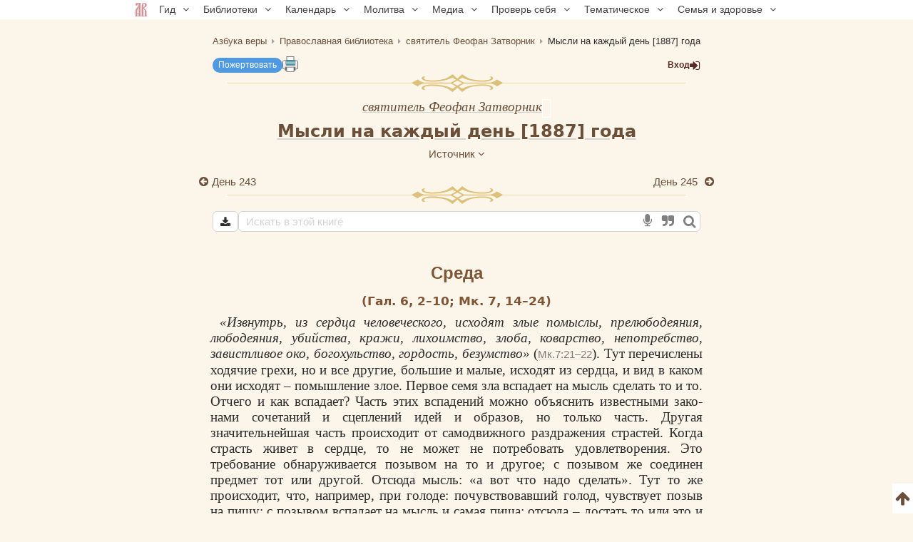

--- FILE ---
content_type: text/html; charset=UTF-8
request_url: https://azbyka.ru/otechnik/Feofan_Zatvornik/mysli-na-kazhdyj-den-goda-po-tserkovnym-chtenijam-iz-slova-bozhija/244
body_size: 14247
content:
<!DOCTYPE html>
<html lang="ru" prefix="og:http://ogp.me/ns#">
    <head>
        <meta charset="UTF-8" />
        <meta name="viewport" content="width=device-width, initial-scale=1.0">
        <meta name="mobile-web-app-capable" content="yes">
        <meta name="apple-mobile-web-app-capable" content="yes">
        <meta name="theme-color" content="#f3e8d1">

                        
        <title>Мысли на каждый день [1887] года, Ср - святитель Феофан Затворник - читать, скачать</title>
        <meta name="description" content="Среда. День 244. Труд «Мысли на каждый день [1887] года» святитель Феофан Затворник. Большинство произведений библиотеки можно скачать в форматах EPUB, PDF.| часть 244 из 353">

        <meta property="og:type" content="website" />
                    <meta property="og:url" content="https://azbyka.ru/otechnik/Feofan_Zatvornik/mysli-na-kazhdyj-den-goda-po-tserkovnym-chtenijam-iz-slova-bozhija/244" />
                <meta property="og:image" content="/otechnik/assets/images/otechnik_xl-4OJ2HvE.png">
        <meta property="og:title" content="Мысли на каждый день [1887] года, Ср - святитель Феофан Затворник - читать, скачать">
        <meta property="og:description" content="Среда. День 244. Труд «Мысли на каждый день [1887] года» святитель Феофан Затворник. Большинство произведений библиотеки можно скачать в форматах EPUB, PDF.| часть 244 из 353">
        <meta property="og:locale" content="ru_RU" />
        <meta property="og:site_name" content="Православный портал «Азбука веры»" />

        <link rel="image_src" href="/otechnik/assets/images/otechnik_xl-4OJ2HvE.png">
        <link rel="icon" type="image/svg+xml" href="/otechnik/assets/images/fav/favicon-A5R_hmk.svg">
        <link rel="apple-touch-icon" sizes="57x57" href="/otechnik/assets/images/fav/apple-icon-57x57-_9HDHdK.png">
        <link rel="apple-touch-icon" sizes="60x60" href="/otechnik/assets/images/fav/apple-icon-60x60-cbkRzav.png">
        <link rel="apple-touch-icon" sizes="72x72" href="/otechnik/assets/images/fav/apple-icon-72x72-t4QgCsu.png">
        <link rel="apple-touch-icon" sizes="76x76" href="/otechnik/assets/images/fav/apple-icon-76x76-hJSgtAB.png">
        <link rel="apple-touch-icon" sizes="114x114" href="/otechnik/assets/images/fav/apple-icon-114x114-Y3OVj_k.png">
        <link rel="apple-touch-icon" sizes="120x120" href="/otechnik/assets/images/fav/apple-icon-120x120-09NiwII.png">
        <link rel="apple-touch-icon" sizes="144x144" href="/otechnik/assets/images/fav/apple-icon-144x144-GLIq3a7.png">
        <link rel="apple-touch-icon" sizes="152x152" href="/otechnik/assets/images/fav/apple-icon-152x152-1B25aYj.png">
        <link rel="apple-touch-icon" sizes="180x180" href="/otechnik/assets/images/fav/apple-icon-180x180-Pa2_3Dp.png">
        <link rel="icon" type="image/png" sizes="192x192" href="/otechnik/assets/images/fav/android-icon-192x192-NS2lhzF.png">
        <link rel="icon" type="image/png" sizes="32x32" href="/otechnik/assets/images/fav/favicon-32x32-P6SURSo.png">
        <link rel="icon" type="image/png" sizes="96x96" href="/otechnik/assets/images/fav/favicon-96x96-S97TIGs.png">
        <link rel="icon" type="image/png" sizes="16x16" href="/otechnik/assets/images/fav/favicon-16x16-ysd_XRi.png">
        <link rel="manifest" href="/otechnik/assets/images/fav/manifest-7vTAyAy.json">
        <meta name="msapplication-TileColor" content="#f3e8d1">
        <meta name="msapplication-TileImage" content="/otechnik/assets/images/fav/ms-icon-144x144-9Cb3EtC.png">

        <link rel="canonical" href="https://azbyka.ru/otechnik/Feofan_Zatvornik/mysli-na-kazhdyj-den-goda-po-tserkovnym-chtenijam-iz-slova-bozhija/244">
            <link id="user_settings_css" rel="stylesheet" href="/otechnik/settings/css">

            <script id="page-data" type="application/json">
        {"bookmarksPaths":[],"chapterCode":"244"}
    </script>
    <script type="text/javascript">
		window.print_css = '/otechnik/assets/styles/book/print-IaSgnhO.css';
        window.site_auth = 
            window.az_book_ready = true;
        var bg_bibrefs = {ajaxurl: '//ajax.azbyka.ru/bibrefs', content: '#content', preq: 0};
        var azStat = {
            'stati_type_1': 'author',
            'stati_id_1': '887',
            'stati_type_2': 'book',
            'stati_id_2': '9970',
        };
		
		var deferredModules = window.deferredModules || [];
		deferredModules.push('public-book-defer');
    </script>
    
<link rel="stylesheet" href="/otechnik/assets/styles/app-sL1NXEy.css">
<link rel="stylesheet" href="/otechnik/assets/styles/top-menu-VcLX-MY.css">
<link rel="stylesheet" href="/otechnik/assets/styles/font-awesome-paJSq08.css">
<link rel="stylesheet" href="/otechnik/assets/styles/search-form-5DqVg1m.css">
<link rel="stylesheet" href="/otechnik/assets/styles/bibrefs-2AWuMus.css">
<link rel="stylesheet" href="/otechnik/assets/styles/book/book-base-LY5qjkd.css">
<link rel="stylesheet" href="/otechnik/assets/styles/book/book-content-C5PMldy.css">
<link rel="stylesheet" href="/otechnik/assets/styles/book/inline-audio-G8pa-5d.css">
<link rel="stylesheet" href="/otechnik/assets/styles/book/highlight-menu-P-jHgMh.css">
<link rel="stylesheet" href="/otechnik/assets/styles/book/book-file-icons-mGTjEWA.css">
<link rel="stylesheet" href="/otechnik/assets/styles/retypos--zeSbeA.css">
<link rel="stylesheet" href="/otechnik/assets/styles/collapse-list-O4px8EI.css">
<script type="importmap">
{
    "imports": {
        "public": "/otechnik/assets/entry/public/public-_vcoAR2.js",
        "/otechnik/assets/styles/app.css": "data:application/javascript,",
        "/otechnik/assets/styles/top-menu.css": "data:application/javascript,",
        "/otechnik/assets/styles/font-awesome.css": "data:application/javascript,",
        "/otechnik/assets/styles/search-form.css": "data:application/javascript,",
        "/otechnik/assets/styles/bibrefs.css": "data:application/javascript,",
        "/otechnik/assets/bootstrap.js": "/otechnik/assets/bootstrap-n6pPg9W.js",
        "/otechnik/assets/js/public/totop-btn.js": "/otechnik/assets/js/public/totop-btn-MbAn6VB.js",
        "/otechnik/assets/js/public/statistic.js": "/otechnik/assets/js/public/statistic-mv_EsZ1.js",
        "/otechnik/assets/js/public/speech.js": "/otechnik/assets/js/public/speech-rXkBaUE.js",
        "/otechnik/assets/js/public/defer.js": "/otechnik/assets/js/public/defer-OEr3Xji.js",
        "/otechnik/assets/js/public/scroll-all.js": "/otechnik/assets/js/public/scroll-all-PJodH4d.js",
        "/otechnik/assets/js/public/seo.js": "/otechnik/assets/js/public/seo-QVlgAoS.js",
        "@symfony/stimulus-bundle": "/otechnik/assets/@symfony/stimulus-bundle/loader-UWc7qA_.js",
        "reconnecting-websocket": "/otechnik/assets/vendor/reconnecting-websocket/reconnecting-websocket.index-Jtz5nw1.js",
        "jquery": "/otechnik/assets/vendor/jquery/jquery.index-F_FRkG8.js",
        "@hotwired/stimulus": "/otechnik/assets/vendor/@hotwired/stimulus/stimulus.index-S4zNcea.js",
        "/otechnik/assets/@symfony/stimulus-bundle/controllers.js": "/otechnik/assets/@symfony/stimulus-bundle/controllers-VDFDrzE.js",
        "/otechnik/assets/controllers/top_menu_controller.js": "/otechnik/assets/controllers/top_menu_controller-NTPa9Hh.js",
        "/otechnik/assets/controllers/author/book_controller.js": "/otechnik/assets/controllers/author/book_controller-NL0ZIt7.js",
        "/otechnik/assets/controllers/profile/quotes_sort_controller.js": "/otechnik/assets/controllers/profile/quotes_sort_controller-DdnyCWV.js",
        "/otechnik/assets/controllers/profile/quote_controller.js": "/otechnik/assets/controllers/profile/quote_controller-Sicp9Hd.js",
        "/otechnik/assets/controllers/profile/notes_controller.js": "/otechnik/assets/controllers/profile/notes_controller-RrsSl_e.js",
        "/otechnik/assets/controllers/profile/summary_controller.js": "/otechnik/assets/controllers/profile/summary_controller-8VBFuoR.js",
        "/otechnik/assets/controllers/profile/favorites_controller.js": "/otechnik/assets/controllers/profile/favorites_controller-3GK-H-F.js",
        "/otechnik/assets/controllers/profile/reading_controller.js": "/otechnik/assets/controllers/profile/reading_controller-sBRnIUk.js",
        "/otechnik/assets/controllers/profile/delete_actions_controller.js": "/otechnik/assets/controllers/profile/delete_actions_controller-RyuuvjE.js",
        "/otechnik/assets/controllers/profile/user_settings_controller.js": "/otechnik/assets/controllers/profile/user_settings_controller-FI86cbg.js",
        "/otechnik/assets/controllers/annotation_controller.js": "/otechnik/assets/controllers/annotation_controller-OFknFff.js",
        "/otechnik/assets/controllers/book/summaries_panel_controller.js": "/otechnik/assets/controllers/book/summaries_panel_controller-UT7bEEA.js",
        "/otechnik/assets/controllers/book/highlight_menu_controller.js": "/otechnik/assets/controllers/book/highlight_menu_controller-WtnkuGS.js",
        "/otechnik/assets/controllers/book/bottom_menu_controller.js": "/otechnik/assets/controllers/book/bottom_menu_controller-8UuCScB.js",
        "/otechnik/assets/controllers/admin/book_associations_controller.js": "/otechnik/assets/controllers/admin/book_associations_controller-z7N2u8e.js",
        "/otechnik/assets/controllers/search/autocomplete_controller.js": "/otechnik/assets/controllers/search/autocomplete_controller-tH03TlG.js",
        "/otechnik/assets/controllers/search/syntax_menu_controller.js": "/otechnik/assets/controllers/search/syntax_menu_controller-secds39.js",
        "notification": "/otechnik/assets/js/public/notification-wvEK_vu.js",
        "public-book-page": "/otechnik/assets/entry/public/public-book-page-3iTIDZ7.js",
        "/otechnik/assets/styles/book/book-base.css": "data:application/javascript,",
        "/otechnik/assets/styles/book/book-content.css": "data:application/javascript,",
        "/otechnik/assets/styles/book/inline-audio.css": "data:application/javascript,",
        "/otechnik/assets/styles/book/highlight-menu.css": "data:application/javascript,",
        "/otechnik/assets/js/public/load-more-text-btn.js": "/otechnik/assets/js/public/load-more-text-btn-J1o7V-4.js",
        "/otechnik/assets/styles/book/book-file-icons.css": "data:application/javascript,",
        "/otechnik/assets/js/public/book/book-text-indent.js": "/otechnik/assets/js/public/book/book-text-indent-zK8YY16.js",
        "/otechnik/assets/js/public/book/book-common.js": "/otechnik/assets/js/public/book/book-common-lTbLAZo.js",
        "/otechnik/assets/js/public/book/scroll.js": "/otechnik/assets/js/public/book/scroll-hBTHw14.js",
        "/otechnik/assets/js/public/book/inline-audio.js": "/otechnik/assets/js/public/book/inline-audio-nPea0nJ.js",
        "/otechnik/assets/js/public/print.js": "/otechnik/assets/js/public/print-tBxZlRs.js",
        "/otechnik/assets/js/public/collapse-list.js": "/otechnik/assets/js/public/collapse-list-lCa_50d.js",
        "/otechnik/assets/styles/retypos.css": "data:application/javascript,",
        "/otechnik/assets/styles/collapse-list.css": "data:application/javascript,",
        "es6-shim": "/otechnik/assets/vendor/es6-shim/es6-shim.index-_SEvxF2.js",
        "ea-flash": "/otechnik/assets/js/admin/ea-flash-cvd3yTa.js",
        "admin": "/otechnik/assets/entry/admin/admin-BswLUyX.js",
        "/otechnik/assets/controllers/book/cackle_widget_controller.js": "/otechnik/assets/controllers/book/cackle_widget_controller-WnA-4dT.js",
        "/otechnik/assets/controllers/admin/sortable_controller.js": "/otechnik/assets/controllers/admin/sortable_controller-EWRNSDI.js",
        "/otechnik/assets/js/public/metrica-yandex.js": "/otechnik/assets/js/public/metrica-yandex-a59zljH.js",
        "public-defer": "/otechnik/assets/entry/public/public-defer-hDvI5cc.js",
        "public-book-defer": "/otechnik/assets/entry/public/public-book-defer-RMM2xk4.js",
        "/otechnik/assets/js/public/bg_bibrefs.js": "/otechnik/assets/js/public/bg_bibrefs-9Ce5i40.js",
        "/otechnik/assets/js/public/retypos.js": "/otechnik/assets/js/public/retypos-IMT0f-r.js",
        "public-author-page": "/otechnik/assets/entry/public/public-author-page-ZcDkj6O.js",
        "/otechnik/assets/styles/author-base.css": "data:application/javascript,document.head.appendChild%28Object.assign%28document.createElement%28%22link%22%29%2C%7Brel%3A%22stylesheet%22%2Chref%3A%22%2Fotechnik%2Fassets%2Fstyles%2Fauthor-base---s-n_d.css%22%7D%29%29",
        "/otechnik/assets/styles/book-list.css": "data:application/javascript,document.head.appendChild%28Object.assign%28document.createElement%28%22link%22%29%2C%7Brel%3A%22stylesheet%22%2Chref%3A%22%2Fotechnik%2Fassets%2Fstyles%2Fbook-list-zlFRGB3.css%22%7D%29%29",
        "public-index-page": "/otechnik/assets/entry/public/public-index-page-maoG0wF.js",
        "public-chronicle-page": "/otechnik/assets/entry/public/public-chronicle-page-PNecEc8.js",
        "/otechnik/assets/styles/public/pages/chronicle.css": "data:application/javascript,document.head.appendChild%28Object.assign%28document.createElement%28%22link%22%29%2C%7Brel%3A%22stylesheet%22%2Chref%3A%22%2Fotechnik%2Fassets%2Fstyles%2Fpublic%2Fpages%2Fchronicle-j9J0_TM.css%22%7D%29%29",
        "public-profile-page": "/otechnik/assets/entry/public/public-profile-page-6hzxXRG.js",
        "/otechnik/assets/styles/profile.css": "data:application/javascript,document.head.appendChild%28Object.assign%28document.createElement%28%22link%22%29%2C%7Brel%3A%22stylesheet%22%2Chref%3A%22%2Fotechnik%2Fassets%2Fstyles%2Fprofile-iEurv3o.css%22%7D%29%29",
        "public-set-page": "/otechnik/assets/entry/public/public-set-page-XfhwsCj.js",
        "/otechnik/assets/styles/set.css": "data:application/javascript,document.head.appendChild%28Object.assign%28document.createElement%28%22link%22%29%2C%7Brel%3A%22stylesheet%22%2Chref%3A%22%2Fotechnik%2Fassets%2Fstyles%2Fset-ogro1rv.css%22%7D%29%29",
        "public-search-syntax": "/otechnik/assets/entry/public/public-search-syntax-VpYL-w2.js",
        "/otechnik/assets/styles/search-syntax.css": "data:application/javascript,document.head.appendChild%28Object.assign%28document.createElement%28%22link%22%29%2C%7Brel%3A%22stylesheet%22%2Chref%3A%22%2Fotechnik%2Fassets%2Fstyles%2Fsearch-syntax-5Qj0S80.css%22%7D%29%29",
        "@hotwired/turbo": "/otechnik/assets/vendor/@hotwired/turbo/turbo.index-pT15T6h.js",
        "admin-lte": "/otechnik/assets/vendor/admin-lte/admin-lte.index-Yk7l26o.js",
        "admin-lte/dist/css/adminlte.min.css": "data:application/javascript,document.head.appendChild%28Object.assign%28document.createElement%28%22link%22%29%2C%7Brel%3A%22stylesheet%22%2Chref%3A%22%2Fotechnik%2Fassets%2Fvendor%2Fadmin-lte%2Fdist%2Fcss%2Fadminlte.min-zNLrU7V.css%22%7D%29%29",
        "select2": "/otechnik/assets/vendor/select2/select2.index-uwPBMiK.js",
        "select2/dist/css/select2.min.css": "data:application/javascript,document.head.appendChild%28Object.assign%28document.createElement%28%22link%22%29%2C%7Brel%3A%22stylesheet%22%2Chref%3A%22%2Fotechnik%2Fassets%2Fvendor%2Fselect2%2Fdist%2Fcss%2Fselect2.min-hfD4X29.css%22%7D%29%29",
        "@ttskch/select2-bootstrap4-theme/dist/select2-bootstrap4.min.css": "data:application/javascript,document.head.appendChild%28Object.assign%28document.createElement%28%22link%22%29%2C%7Brel%3A%22stylesheet%22%2Chref%3A%22%2Fotechnik%2Fassets%2Fvendor%2F%40ttskch%2Fselect2-bootstrap4-theme%2Fdist%2Fselect2-bootstrap4.min-XryCWy9.css%22%7D%29%29",
        "icheck-bootstrap": "/otechnik/assets/vendor/icheck-bootstrap/icheck-bootstrap.index-hYcGZjp.js",
        "icheck-bootstrap/icheck-bootstrap.min.css": "data:application/javascript,document.head.appendChild%28Object.assign%28document.createElement%28%22link%22%29%2C%7Brel%3A%22stylesheet%22%2Chref%3A%22%2Fotechnik%2Fassets%2Fvendor%2Ficheck-bootstrap%2Ficheck-bootstrap.min-QBrYePt.css%22%7D%29%29",
        "bs-custom-file-input": "/otechnik/assets/vendor/bs-custom-file-input/bs-custom-file-input.index-MrfkvGA.js",
        "transliteration": "/otechnik/assets/vendor/transliteration/transliteration.index-tlo-B1m.js",
        "masha": "/otechnik/assets/vendor/masha/masha.index-K3WDlb0.js",
        "jquery.autocomplete": "/otechnik/assets/vendor/jquery.autocomplete/jquery.autocomplete.index-oztAgdG.js",
        "sortablejs": "/otechnik/assets/vendor/sortablejs/sortablejs.index-Ym5JFHY.js"
    }
}
</script><script>
if (!HTMLScriptElement.supports || !HTMLScriptElement.supports('importmap')) (function () {
    const script = document.createElement('script');
    script.src = '/otechnik/assets/vendor/es-module-shims/es-module-shims.index-Bu-FLnU.js';
    
    document.head.appendChild(script);
})();
</script>
<link rel="modulepreload" href="/otechnik/assets/entry/public/public-_vcoAR2.js">
<link rel="modulepreload" href="/otechnik/assets/bootstrap-n6pPg9W.js">
<link rel="modulepreload" href="/otechnik/assets/js/public/totop-btn-MbAn6VB.js">
<link rel="modulepreload" href="/otechnik/assets/js/public/statistic-mv_EsZ1.js">
<link rel="modulepreload" href="/otechnik/assets/js/public/speech-rXkBaUE.js">
<link rel="modulepreload" href="/otechnik/assets/js/public/defer-OEr3Xji.js">
<link rel="modulepreload" href="/otechnik/assets/js/public/scroll-all-PJodH4d.js">
<link rel="modulepreload" href="/otechnik/assets/js/public/seo-QVlgAoS.js">
<link rel="modulepreload" href="/otechnik/assets/@symfony/stimulus-bundle/loader-UWc7qA_.js">
<link rel="modulepreload" href="/otechnik/assets/vendor/reconnecting-websocket/reconnecting-websocket.index-Jtz5nw1.js">
<link rel="modulepreload" href="/otechnik/assets/vendor/jquery/jquery.index-F_FRkG8.js">
<link rel="modulepreload" href="/otechnik/assets/vendor/@hotwired/stimulus/stimulus.index-S4zNcea.js">
<link rel="modulepreload" href="/otechnik/assets/@symfony/stimulus-bundle/controllers-VDFDrzE.js">
<link rel="modulepreload" href="/otechnik/assets/controllers/top_menu_controller-NTPa9Hh.js">
<link rel="modulepreload" href="/otechnik/assets/controllers/author/book_controller-NL0ZIt7.js">
<link rel="modulepreload" href="/otechnik/assets/controllers/profile/quotes_sort_controller-DdnyCWV.js">
<link rel="modulepreload" href="/otechnik/assets/controllers/profile/quote_controller-Sicp9Hd.js">
<link rel="modulepreload" href="/otechnik/assets/controllers/profile/notes_controller-RrsSl_e.js">
<link rel="modulepreload" href="/otechnik/assets/controllers/profile/summary_controller-8VBFuoR.js">
<link rel="modulepreload" href="/otechnik/assets/controllers/profile/favorites_controller-3GK-H-F.js">
<link rel="modulepreload" href="/otechnik/assets/controllers/profile/reading_controller-sBRnIUk.js">
<link rel="modulepreload" href="/otechnik/assets/controllers/profile/delete_actions_controller-RyuuvjE.js">
<link rel="modulepreload" href="/otechnik/assets/controllers/profile/user_settings_controller-FI86cbg.js">
<link rel="modulepreload" href="/otechnik/assets/controllers/annotation_controller-OFknFff.js">
<link rel="modulepreload" href="/otechnik/assets/controllers/book/summaries_panel_controller-UT7bEEA.js">
<link rel="modulepreload" href="/otechnik/assets/controllers/book/highlight_menu_controller-WtnkuGS.js">
<link rel="modulepreload" href="/otechnik/assets/controllers/book/bottom_menu_controller-8UuCScB.js">
<link rel="modulepreload" href="/otechnik/assets/controllers/admin/book_associations_controller-z7N2u8e.js">
<link rel="modulepreload" href="/otechnik/assets/controllers/search/autocomplete_controller-tH03TlG.js">
<link rel="modulepreload" href="/otechnik/assets/controllers/search/syntax_menu_controller-secds39.js">
<link rel="modulepreload" href="/otechnik/assets/js/public/notification-wvEK_vu.js">
<link rel="modulepreload" href="/otechnik/assets/entry/public/public-book-page-3iTIDZ7.js">
<link rel="modulepreload" href="/otechnik/assets/js/public/load-more-text-btn-J1o7V-4.js">
<link rel="modulepreload" href="/otechnik/assets/js/public/book/book-text-indent-zK8YY16.js">
<link rel="modulepreload" href="/otechnik/assets/js/public/book/book-common-lTbLAZo.js">
<link rel="modulepreload" href="/otechnik/assets/js/public/book/scroll-hBTHw14.js">
<link rel="modulepreload" href="/otechnik/assets/js/public/book/inline-audio-nPea0nJ.js">
<link rel="modulepreload" href="/otechnik/assets/js/public/print-tBxZlRs.js">
<link rel="modulepreload" href="/otechnik/assets/js/public/collapse-list-lCa_50d.js">
<link rel="modulepreload" href="/otechnik/assets/vendor/es6-shim/es6-shim.index-_SEvxF2.js">
<script type="module">import 'public';import 'public-book-page';</script>
		
        <script type="text/javascript">
            var PROJECT = 'otechnik';
        </script>
					<script src="/otechnik/assets/js/public/login-restrict-eSaZn6s.js"></script>
		    </head>

    <body class="bg-public">
                <script>
        window.tinymceAdditionalConfig = {
            license_key: 'gpl',
            language_url: '/otechnik/assets/js/langs/ru-2NCEzcr.js',
            language: 'ru',
            branding: false,
            forced_root_block: 'div',
            relative_urls: false,
            remove_script_host: false,
            convert_urls: false
        }
    </script>
    <div id="loading_screen" style="display:none"><img src="/otechnik/assets/images/ajax-loader-lQt1n_N.gif" alt=""></div>
    <div id="top"></div>
    <div data-controller="top-menu">
    <nav data-top-menu-target="navBox" id="nav-box">
        <ul id="main-nav">
            <li class="menu-item"><a href='https://azbyka.ru/'><img class="nav-logo"
                        src="https://azbyka.ru/wp-content/themes/azbyka-av/assets/images/favicons/favicon.svg"
                        loading="lazy"><span class="nav-home-label"> Главная</span></a></li>
            <li class="menu-item menu-item-has-children"><span class='link'>Гид <i class="fa fa-angle-down"></i></span>
                <ul class="sub-menu">
                    <li class="menu-item"><a href='https://azbyka.ru/gid'><i class="fa fa-question-circle-o"
                                aria-hidden="true"></i> Гид по порталу</a></li>
                    <li class="menu-item"><a href='https://azbyka.ru/drevo-sajta'><i class="fa fa-sitemap"
                                aria-hidden="true"></i> Древо портала</a></li>
                    <li class="menu-item"><a href='https://azbyka.ru/s-chego-nachat'><i class="fa fa-user-plus"
                                aria-hidden="true"></i> С чего начать</a></li>
                    <li class="menu-item"><a href='https://t.me/AzbykaruBot'><i class="fa fa-search"
                                aria-hidden="true"></i> TG бот</a></li>
                </ul>
            </li>
            <li class="menu-item menu-item-has-children"><span class='link'>Библиотеки <i
                        class="fa fa-angle-down"></i></span>
                <ul class="sub-menu">
                    <li class="menu-item"><a href='https://azbyka.ru/biblia/'><i class="fa fa-book"
                                aria-hidden="true"></i> Библия</a></li>
                    <li class="menu-item"><a href='https://azbyka.ru/fiction/'><i class="fa fa-copyright"
                                aria-hidden="true"></i> Художественная литература</a></li>
                    <li class="menu-item"><a href='https://azbyka.ru/pravo/'><i class="fa fa-balance-scale"
                                aria-hidden="true"></i> Церковное право</a></li>
                    <li class="menu-item"><a href='https://azbyka.ru/dictionary'><i class="fa fa-graduation-cap"
                                aria-hidden="true"></i> Энциклопедия</a></li>
                </ul>
            </li>
            <li class="menu-item menu-item-has-children"><span class='link'>Календарь <i
                        class="fa fa-angle-down"></i></span>
                <ul class="sub-menu">
                    <li class="menu-item"><a href='https://azbyka.ru/days/'><i class="fa fa-calendar"
                                aria-hidden="true"></i> Православный церковный календарь</a></li>
                    <li class="menu-item"><a href='https://azbyka.ru/days/p-audio-calendar'><i class="fa fa-headphones"
                                aria-hidden="true"></i> Аудиокалендарь</a></li>
                    <li class="menu-item m-hide"><a href='https://azbyka.ru/extension'><i class="fa fa-chrome"
                                aria-hidden="true"></i> Расширение Chrome</a></li>
                </ul>
            </li>
            <li class="menu-item menu-item-has-children"><span class='link'>Молитва <i
                        class="fa fa-angle-down"></i></span>
                <ul class="sub-menu">
                    <li class="menu-item"><a href='https://azbyka.ru/palomnik/'><i class="fa fa-globe"
                                aria-hidden="true"></i> Азбука паломника</a></li>
                    <li class="menu-item"><a href='https://azbyka.ru/kliros/'><i class="fa fa-music"
                                aria-hidden="true"></i> Азбука певческая</a></li>
                    <li class="menu-item"><a href='https://azbyka.ru/worships/'><i class="fa fa-file-text"
                                aria-hidden="true"></i> Богослужение сегодня</a></li>
                    <li class="menu-item"><a href='https://azbyka.ru/chaso-slov/'><i class="fa fa-clock-o"
                                aria-hidden="true"></i> Молимся по часам</a></li>
                    <li class="menu-item"><a href='https://azbyka.ru/molitvoslov/'><i class="fa fa-fire"
                                aria-hidden="true"></i> Молитвослов</a></li>
                    <li class="menu-item"><a href='https://azbyka.ru/bogosluzhenie/'><i class="fa fa-bell"
                                aria-hidden="true"></i> Переводы Богослужений</a></li>
                    <li class="menu-item"><a href='https://azbyka.ru/psalms/'><i class="fa fa-group"
                                aria-hidden="true"></i> Читаем Псалтирь</a></li>
                </ul>
            </li>
            <li class="menu-item menu-item-has-children"><span class='link'>Медиа <i
                        class="fa fa-angle-down"></i></span>
                <ul class="sub-menu">
                    <li class="menu-item"><a href='https://azbyka.ru/news'><i class="fa fa-newspaper-o"
                                aria-hidden="true"></i> Азбука новостей</a></li>
                    <li class="menu-item"><a href='https://azbyka.ru/foto/'><i class="fa fa-camera-retro"
                                aria-hidden="true"></i> Азбука фото</a></li>
                    <li class="menu-item"><a href='https://azbyka.ru/audio/'><i class="fa fa-volume-up"
                                aria-hidden="true"></i> Аудио</a></li>
                    <li class="menu-item"><a href='https://azbyka.ru/video/'><i class="fa fa-video-camera"
                                aria-hidden="true"></i> Видео</a></li>
                    <li class="menu-item"><a href='https://azbyka.ru/bozhestvennaja-liturgija'><i class="fa fa-bell"
                                aria-hidden="true"></i> Литургия</a></li>
                    <li class="menu-item"><a href='https://azbyka.ru/audio/radio.html'><i class="fa fa-volume-up"
                                aria-hidden="true"></i> Радио</a></li>
                    <li class="menu-item"><a href='https://azbyka.ru/bogosluzhenie-online'><i class="fa fa-video-camera"
                                aria-hidden="true"></i> Трансляция из храма</a></li>
                    <li class="menu-item"><a href='https://azbyka.ru/parkhomenko/foto/'><i class="fa fa-camera"
                                aria-hidden="true"></i> Фоторассказы</a></li>
                    <li class="menu-item"><a href='https://azbyka.ru/life/'><i class="fa fa-road"
                                aria-hidden="true"></i> Христианская жизнь</a></li>
                    <li class="menu-item"><a href='https://azbyka.ru/telegram-kanaly'><i class="fa fa-telegram"
                                aria-hidden="true"></i> TG-каналы</a></li>
                    <li class="menu-item"><a href='https://azbyka.ru/whatsapp-kanaly'><i class="fa fa-whatsapp"
                                aria-hidden="true"></i> Whatsapp</a></li>
                </ul>
            </li>
            <li class="menu-item menu-item-has-children"><span class='link'>Проверь себя <i
                        class="fa fa-angle-down"></i></span>
                <ul class="sub-menu">
                    <li class="menu-item"><a href='https://azbyka.ru/quiz/'><i class="fa fa-code-fork"
                                aria-hidden="true"></i> Квизы</a></li>
                    <li class="menu-item"><a href='https://azbyka.ru/crosswords/'><i class="fa fa-pencil"
                                aria-hidden="true"></i> Кроссворды</a></li>
                    <li class="menu-item"><a href='https://azbyka.ru/test/'><i class="fa fa-check-square-o"
                                aria-hidden="true"></i> Тесты</a></li>
                    <li class="menu-item"><a href='https://azbyka.ru/viktorina/'><i class="fa fa-image"
                                aria-hidden="true"></i> Фотовикторины</a></li>
                    <li class="menu-item"><a href='https://azbyka.ru/games/'><i class="fa fa-gamepad"
                                aria-hidden="true"></i> Игры</a></li>
                    <li class="menu-item"><a href='https://azbyka.ru/memo/'><i class="fa fa-refresh"
                                aria-hidden="true"></i> Учим Писания</a></li>
                </ul>
            </li>
            <li class="menu-item menu-item-has-children"><span class='link'>Тематическое <i
                        class="fa fa-angle-down"></i></span>
                <ul class="sub-menu">
                    <li class="menu-item"><a href='https://azbyka.ru/death/'><i class="fa fa-cloud-upload"
                                aria-hidden="true"></i> Азбука бессмертия</a></li>
                    <li class="menu-item"><a href='https://azbyka.ru/art/'><i class="fa fa-paint-brush"
                                aria-hidden="true"></i> Азбука искусства</a></li>
                    <li class="menu-item"><a href='https://azbyka.ru/apokalipsis/'><i class="fa fa-font"
                                aria-hidden="true"></i> Апокалипсис</a></li>
                    <li class="menu-item"><a href='https://azbyka.ru/vopros/'><i class="fa fa-question-circle"
                                aria-hidden="true"></i> Вопросы и ответы</a></li>
                    <li class="menu-item"><a href='https://azbyka.ru/ikona/'><i class="fa fa-plus-square"
                                aria-hidden="true"></i> Иконы</a></li>
                    <li class="menu-item"><a href='https://azbyka.ru/katehizacija/'><i class="fa fa-bullhorn"
                                aria-hidden="true"></i> Катехизация</a></li>
                    <li class="menu-item"><a href='https://azbyka.ru/way/'><i class="fa fa-location-arrow"
                                aria-hidden="true"></i> Мой путь к Богу</a></li>
                    <li class="menu-item"><a href='https://azbyka.ru/opros/'><i class="fa fa-bar-chart"
                                aria-hidden="true"></i> Опросы</a></li>
                    <li class="menu-item"><a href='https://azbyka.ru/shemy/'><i class="fa fa-table"
                                aria-hidden="true"></i> Пособия</a></li>
                    <li class="menu-item"><a href='https://azbyka.ru/propovedi/'><i class="fa fa-pencil"
                                aria-hidden="true"></i> Проповеди</a></li>
                    <li class="menu-item"><a href='https://sueverie.net/'><i class="fa fa-street-view"
                                aria-hidden="true"></i> Суевериям.нет</a></li>
                    <li class="menu-item"><a href='https://azbyka.ru/forum/'><i class="fa fa-comments-o"
                                aria-hidden="true"></i> Форум</a></li>
                    <li class="menu-item"><a href='https://azbyka.ru/quotes'><i class="fa fa-bookmark"
                                aria-hidden="true"></i> Цитаты Св. отцов</a></li>
                    <li class="menu-item"><a href='https://azbyka.ru/chinaorthodox/'><i class="fa fa-handshake-o"
                                aria-hidden="true"></i> 东正教信仰入门</a></li>
                    <li class="menu-item"><a href='https://azbyka.ru/japanorthodox/'><i class="fa fa-circle"
                                aria-hidden="true"></i> 正教の本</a></li>
                </ul>
            </li>
            <li class="menu-item menu-item-has-children"><span class='link'>Семья и здоровье <i
                        class="fa fa-angle-down"></i></span>
                <ul class="sub-menu">
                    <li class="menu-item"><a href='https://azbyka.ru/znakomstva/'><i class="fa fa-link"
                                aria-hidden="true"></i> Азбука верности</a></li>
                    <li class="menu-item"><a href='https://azbyka.ru/deti/'><i class="fa fa-child"
                                aria-hidden="true"></i> Азбука воспитания</a></li>
                    <li class="menu-item"><a href='https://azbyka.ru/zdorovie/'><i class="fa fa-medkit"
                                aria-hidden="true"></i> Азбука здоровья</a></li>
                    <li class="menu-item"><a href='https://azbyka.ru/recept/'><i class="fa fa-cutlery"
                                aria-hidden="true"></i> Азбука рецептов</a></li>
                    <li class="menu-item"><a href='https://azbyka.ru/garden/'><i class="fa fa-envira"
                                aria-hidden="true"></i> Азбука садовода</a></li>
                    <li class="menu-item"><a href='https://azbyka.ru/semya/'><i class="fa fa-home"
                                aria-hidden="true"></i> Азбука супружества</a></li>
                </ul>
            </li>
        </ul>
    </nav>

    <div id="top_menu" class="fixed z-10 inset-x-0 top-0 flex md:hidden transform transition-transform duration-300" data-top-menu-target="mobileMenu">
        <span class="menu-item av-menu-item" data-action="click->top-menu#navBoxToggle"><img src="https://azbyka.ru/wp-content/themes/azbyka-av/assets/images/favicons/favicon.svg" loading="lazy"></span>
        <a class="menu-item" href="https://azbyka.ru/otechnik/"><i class="fa fa-bars"></i></a>
        <span class="menu-item" data-action="click->top-menu#goToSearch"><i
                class="fa fa-search"></i></span>
        <a class="menu-item" href="https://azbyka.ru/otechnik/profile"><i class="fa fa-user-o"></i></a>
        <a class="mob-menu__settings menu-item" href="https://azbyka.ru/otechnik/profile/settings"data-action="click->top-menu#offerLoginForSettings"><i class="fa fa-gear"></i></a>
    </div>
</div>        <div id="content-wrapper" class="mt-5 md:mt-0">
        <header>
            <div class="book-view-wrapper container-book">
        <section
                class="text flex flex-col page-grid"
        >
            <div class="noprint head-block">

                                                                                                        
<ul class="breadcrumbs" itemscope="" itemtype="https://schema.org/BreadcrumbList">
        
    <li itemprop="itemListElement" itemscope="" itemtype="https://schema.org/ListItem">
        <a itemprop="item" class="color-public-2" href="https://azbyka.ru/" title="Азбука веры">
            <span itemprop="name">Азбука веры</span>
        </a>
        <meta itemprop="position" content="1">
    </li>
    <li itemprop="itemListElement" itemscope="" itemtype="https://schema.org/ListItem">
                            <a itemprop="item" href="https://azbyka.ru/otechnik/" class="color-public-2" title="Православная библиотека">
                            <span itemprop="name" title="Православная библиотека" content="📜 Библиотека" >Православная библиотека</span>
            <meta itemprop="position" content="2">
        
            </a>
            </li>
                        <li itemprop="itemListElement" itemscope="" itemtype="https://schema.org/ListItem">
                                                    <a itemprop="item" href="/otechnik/Feofan_Zatvornik/" class="color-public-2" title="святитель Феофан Затворник">
                                            <span itemprop="name">святитель Феофан Затворник</span>
                    <meta itemprop="position" content="3">
                
                    </a>
                            </li>
                    <li itemprop="itemListElement" itemscope="" itemtype="https://schema.org/ListItem">
                                                                        <span itemprop="name">Мысли на каждый день [1887] года</span>
                    <meta itemprop="position" content="4">
                
                            </li>
            </ul>

                <div class="header-row">
                                            <a class="help-btn header-help-btn" href="//azbyka.ru/kak-pomoch">Пожертвовать</a>
                    

                                            <span class="print" onclick="azPrint();">
                            <img src="/otechnik/assets/images/svg/printer-HUVAoLJ.svg"
                                 width="25" alt="Распечатать" title="Распечатать">
                        </span>
                                        <div class="ml-auto">
                        <div class="hidden md:flex flex text-xs font-bold py-0.5 px-2 self-center header__user-actions">
        <a rel="nofollow" href="//azbyka.ru/auth?reflink=https%3A%2F%2Fazbyka.ru%2Fotechnik%2FFeofan_Zatvornik%2Fmysli-na-kazhdyj-den-goda-po-tserkovnym-chtenijam-iz-slova-bozhija%2F244">Вход <i class="fa fa-sign-in"></i></a>
    </div>
                    </div>
                </div>

            </div>

            <div class="divider"></div>

            <div class="avtor text-center">
            <a class="color-public-2 book-author"
                href="/otechnik/Feofan_Zatvornik/">
            святитель Феофан Затворник
            </a>
        <span class="author_denomination"></span>
</div>

                                                    
                            <div class="as-h1">
                                        <a href="https://azbyka.ru/otechnik/Feofan_Zatvornik/mysli-na-kazhdyj-den-goda-po-tserkovnym-chtenijam-iz-slova-bozhija/">
                        Мысли на каждый день [1887] года
                    </a>
                
                </div>
            
                            <p class="vd-top text-center book-source">
                    
                                            
                        <a href="#source">
                            <span rel="3"></span>Источник <i class="fa fa-angle-down"></i>
                        </a>
                                    </p>
            
            
                                            <div class="book-nav">
                                                                        <span class="nav-part-left">
                                <a href="https://azbyka.ru/otechnik/Feofan_Zatvornik/mysli-na-kazhdyj-den-goda-po-tserkovnym-chtenijam-iz-slova-bozhija/243">
                                    День 243
                                </a>
                            </span>
                                                                            <span class="nav-part-right">
                                <a href="https://azbyka.ru/otechnik/Feofan_Zatvornik/mysli-na-kazhdyj-den-goda-po-tserkovnym-chtenijam-iz-slova-bozhija/245">
                                    День 245
                                </a>
                            </span>
                                                            </div>
            
            
            
            <div class="divider"></div>
            <div class="mb-3">
                



<form name="general_search" method="get" action="/otechnik/search" class="search-form">
                <div class="book-download">
        <div class="book-download-button button">
            <i class="fa fa-download"></i>
        </div>
        <ul class="book-download-panel panel">
                            <li><a href="https://azbyka.ru/otechnik/books/download/9970-%D0%9C%D1%8B%D1%81%D0%BB%D0%B8-%D0%BD%D0%B0-%D0%BA%D0%B0%D0%B6%D0%B4%D1%8B%D0%B9-%D0%B4%D0%B5%D0%BD%D1%8C-1887-%D0%B3%D0%BE%D0%B4%D0%B0.epub"
                    rel="nofollow"
                    class="epub"
                    title="EPUB – современный и продвинутый формат, поддерживаемый Apple. IPhone Ipad могут использовать приложение eBooks или другие приложения. Формат поддерживается на устройствах Android и Sony Reader."
                    target="_blank">epub</a></li>
                            <li><a href="https://azbyka.ru/otechnik/books/download/9970-%D0%9C%D1%8B%D1%81%D0%BB%D0%B8-%D0%BD%D0%B0-%D0%BA%D0%B0%D0%B6%D0%B4%D1%8B%D0%B9-%D0%B4%D0%B5%D0%BD%D1%8C-1887-%D0%B3%D0%BE%D0%B4%D0%B0.pdf"
                    rel="nofollow"
                    class="pdf"
                    title="PDF – кроссплатформенный формат электронных документов. Для просмотра можно использовать официальную бесплатную программу Adobe Reader, а также программы сторонних разработчиков. Документ в этом формате позволяет распечатать труд на принтере целиком."
                    target="_blank">pdf</a></li>
                            <li><a href="https://azbyka.ru/otechnik/books/original/9970-%D0%9C%D1%8B%D1%81%D0%BB%D0%B8-%D0%BD%D0%B0-%D0%BA%D0%B0%D0%B6%D0%B4%D1%8B%D0%B9-%D0%B4%D0%B5%D0%BD%D1%8C-1887-%D0%B3%D0%BE%D0%B4%D0%B0.pdf"
                    rel="nofollow"
                    class="Оригинал: "
                    title="Оригинальный файл труда в формате pdf"
                    target="_blank">Оригинал: 7 Мб</a></li>
                    </ul>
    </div>

            <div class="search-input-wrap" data-controller="search--autocomplete" data-search--autocomplete-url-value="/otechnik/context-search">
    <input type="search" id="general_search_queryString" name="general_search[queryString]" required="required" class="search-input peer form-control" placeholder="Искать в этой книге" data-search--autocomplete-target="input" data-action="input-&gt;search--autocomplete#onInput focus-&gt;search--autocomplete#onInput" />
    <div class="search__speech-input search-control"
		title="Голосовой ввод">
        <i class="fa fa-microphone align-middle" aria-hidden="false"></i>
    </div>
    <div data-controller="search--syntax-menu"
        data-action="click->search--syntax-menu#toggle"
        class="search-operators search-control"
        title="Поисковые операторы">
        <i class="fa fa-quote-right pt-px"></i>
        <ul
            class="search-operators-panel absolute panel hidden"
            data-search--syntax-menu-target="menu"
        >
        </ul>
    </div>
	<button type="submit" id="general_search_submit" name="general_search[submit]" class="search-form-button search-control btn" title="Искать"><i class="fa fa-search" aria-hidden="true"></i></button>
    <ul class="search__autocomplete-panel absolute panel hidden" 
        data-search--autocomplete-target="results"
    ></ul>
</div>
        <input type="hidden" id="general_search_searchIn" name="general_search[searchIn]" value="book" />
    <input type="hidden" id="general_search_targetId" name="general_search[targetId]" value="9970" />
</form>


            </div>
            
        </section>

    </div>

        </header>

        <main class="    container-book
    container-book-fluid
">
                <div
            id="selectable-content"
            class="book-view-wrapper wrapper-public page-grid"
            data-controller="profile--book"
    >
                <div class="book">
                            <h1>
                    
Среда<br>

                </h1>
                                        
<svg class="dummy"><style>.hr{display: block; border:1px solid;}</style></svg>
<a id="244"></a>

<div><h2 class="text-center">
(Гал. 6, 2–10; Мк. 7, 14–24)<br>
</h2><div><p class="txt">
<span class="quote synodal">«Извнутрь, из сердца человеческого, исходят злые помыслы, прелюбодеяния, любодеяния, убийства, кражи, лихоимство, злоба, коварство, непотребство, завист­ливое око, богохульство, гордость, безумство»</span>  (<span class="bg_data_title bg_bibrefs" data-title="?title=Mk&amp;chapter=7:21-22&amp;type=t_verses&amp;lang=ru" title="Евангелие от Марка гл. 7:21-22"><span class="bg_data_tooltip"></span><a href="https://azbyka.ru/biblia/?Mk.7:21-22" target="_blank">Мк.7:21–22</a></span>). Тут перечислены ходячие грехи, но и все другие, большие и малые, исходят из сердца, и вид в каком они исходят – помышление злое. Первое семя зла вспадает на мысль сделать то и то. Отчего и как вспадает? Часть этих вспадений можно объяснить известными зако­нами сочетаний и сцеплений идей и образов, но только часть. Другая значительнейшая часть происходит от самодвижного раздражения страстей. Когда страсть живет в сердце, то не может не потребовать удовлетворения. Это требование обнаруживается позывом на то и другое; с позывом же соединен предмет тот или другой. Отсюда мысль: «а вот что надо сделать». Тут то же происходит, что, например, при голоде: почувствовавший голод, чувствует позыв на пищу; с позывом вспадает на мысль и самая пища; отсюда – достать то или это и съесть. Третья, может быть, более объемистая часть исходит от нечистых сил. Ими переполнен воздух, и они стаями шныряют около людей, и всякий по роду своему рассевает вокруг себя воздействие на соприкосновенные лица. Злое летит от них, как искры от раскаленного железа. Где удобоприемлемость, там внедряется искра, а с нею и мысль о злом деле. Этим, а не другим чем-либо, можно объяснить неизвестно почему зарождающиеся помышления злые, среди занятий решительно несродных с ними. Но эта разность причин не делает разности в том, как поступать с помышлениями злыми. Закон один: пришло злое помышление – отбрось и делу конец. Не отбросишь в первую минуту, во вторую труднее будет, в третью еще труднее, а тут и не заметишь, как родится сочувствие, желание и решение и средства явятся... вот грех и под руками. Первое противление злым помышлениям – трезвение и бодрствование с молитвою. </p></div></div>

                    </div>

        <div id="book-chapters" class="book"
             data-book-id="9970"
             data-book-title="Мысли на каждый день [1887] года"
             data-book-chapters-count="353"
        >
        </div>

        <div class="load-more-wrapper">
            <button
                    id="load-more-btn"
                    class="load-btn"
                    style="display: none"
            >
                Читать далее
            </button>
        </div>

        <section class="flex flex-col noprint">
                                            <div class="book-nav">
                                                                        <span class="nav-part-left">
                                <a href="https://azbyka.ru/otechnik/Feofan_Zatvornik/mysli-na-kazhdyj-den-goda-po-tserkovnym-chtenijam-iz-slova-bozhija/243">
                                    День 243
                                </a>
                            </span>
                                                                            <span class="nav-part-right">
                                <a href="https://azbyka.ru/otechnik/Feofan_Zatvornik/mysli-na-kazhdyj-den-goda-po-tserkovnym-chtenijam-iz-slova-bozhija/245">
                                    День 245
                                </a>
                            </span>
                                                            </div>
            
                                        <br>
                <p class="vd" id="source">
                    <span class="font-bold italic">Источник: </span> Мысли на каждый день года по церковным чтениям из слова Божия : краткие поучения / свт. Феофан Затворник. - Изд. 4-е. - Москва : Правило веры, 2009. - 398 с. ISBN 978-5-94759-103-3
                </p>
                        <div class="telegram">
                <p>
                    <i class="fa fa-telegram" aria-hidden="true"></i>
                    <a rel="nofollow" href="//azbyka.ru/telegram-kanaly"
                       target="_blank">Telegram-каналы</a>
                </p>
            </div>
        </section>
                    <section class="flex flex-col noprint">
                                <div class="divider"></div>
                <span class="as-h2 related-header">Вам может быть интересно:</span>
                <ul class="related">
                                            <li class="related-item">
                            <a
                                    href="https://azbyka.ru/otechnik/Ioann_Krestjankin/opyt-postroenija-ispovedi/3"
                                    onclick="yaCounter5565880.reachGoal('similar_books',
                                            {
                                            id: 9970,
                                            chap: 243,
                                                                                                                                                                                                                            rn: 1,
                                                                                        }); return true;">

                                                                    Сокращения названий книг Ветхого и Нового Завета, упоминаемых в тексте:
                                    –
                                                                Опыт построения исповеди
                            </a>
                                                                                        –
                                <span class="avtorogl">архимандрит Иоанн (Крестьянкин)</span>
                                                                                </li>
                                            <li class="related-item">
                            <a
                                    href="https://azbyka.ru/otechnik/Ioann_Krestjankin/opyt-postroenija-ispovedi/4"
                                    onclick="yaCounter5565880.reachGoal('similar_books',
                                            {
                                            id: 9970,
                                            chap: 243,
                                                                                                                                                                                                                            rn: 2,
                                                                                        }); return true;">

                                                                    Литература   
                                    –
                                                                Опыт построения исповеди
                            </a>
                                                                                        –
                                <span class="avtorogl">архимандрит Иоанн (Крестьянкин)</span>
                                                                                </li>
                                            <li class="related-item">
                            <a
                                    href="https://azbyka.ru/otechnik/Ioann_Krestjankin/opyt-postroenija-ispovedi/3"
                                    onclick="yaCounter5565880.reachGoal('similar_books',
                                            {
                                            id: 9970,
                                            chap: 243,
                                                                                                                                                                                                                            rn: 3,
                                                                                        }); return true;">

                                                                    Сокращения названий книг Ветхого и Нового Завета, упоминаемых в тексте:
                                    –
                                                                Опыт построения исповеди
                            </a>
                                                                                        –
                                <span class="avtorogl">архимандрит Иоанн (Крестьянкин)</span>
                                                                                </li>
                                            <li class="related-item">
                            <a
                                    href="https://azbyka.ru/otechnik/Ioann_Krestjankin/opyt-postroenija-ispovedi/4"
                                    onclick="yaCounter5565880.reachGoal('similar_books',
                                            {
                                            id: 9970,
                                            chap: 243,
                                                                                                                                                                                                                            rn: 4,
                                                                                        }); return true;">

                                                                    Литература   
                                    –
                                                                Опыт построения исповеди
                            </a>
                                                                                        –
                                <span class="avtorogl">архимандрит Иоанн (Крестьянкин)</span>
                                                                                </li>
                                            <li class="related-item">
                            <a
                                    href="https://azbyka.ru/otechnik/Ioann_Krestjankin/opyt-postroenija-ispovedi/3"
                                    onclick="yaCounter5565880.reachGoal('similar_books',
                                            {
                                            id: 9970,
                                            chap: 243,
                                                                                                                                                                                                                            rn: 5,
                                                                                        }); return true;">

                                                                    Сокращения названий книг Ветхого и Нового Завета, упоминаемых в тексте:
                                    –
                                                                Опыт построения исповеди
                            </a>
                                                                                        –
                                <span class="avtorogl">архимандрит Иоанн (Крестьянкин)</span>
                                                                                </li>
                                            <li class="related-item">
                            <a
                                    href="https://azbyka.ru/otechnik/Ioann_Krestjankin/opyt-postroenija-ispovedi/4"
                                    onclick="yaCounter5565880.reachGoal('similar_books',
                                            {
                                            id: 9970,
                                            chap: 243,
                                                                                                                                                                                                                            rn: 6,
                                                                                        }); return true;">

                                                                    Литература   
                                    –
                                                                Опыт построения исповеди
                            </a>
                                                                                        –
                                <span class="avtorogl">архимандрит Иоанн (Крестьянкин)</span>
                                                                                </li>
                                            <li class="related-item">
                            <a
                                    href="https://azbyka.ru/otechnik/Feofan_Zatvornik/mysli-na-kazhdyj-den-goda-po-tserkovnym-chtenijam-iz-slova-bozhija/4"
                                    onclick="yaCounter5565880.reachGoal('similar_books',
                                            {
                                            id: 9970,
                                            chap: 243,
                                                                                                                                                                                                                            rn: 7,
                                                                                        }); return true;">

                                                                    Понедельник (32-й)
                                    –
                                                                Мысли на каждый день [1887] года
                            </a>
                                                                                        –
                                <span class="avtorogl">святитель Феофан Затворник</span>
                                                                                </li>
                                            <li class="related-item">
                            <a
                                    href="https://azbyka.ru/otechnik/Feofan_Zatvornik/mysli-na-kazhdyj-den-goda-po-tserkovnym-chtenijam-iz-slova-bozhija/11"
                                    onclick="yaCounter5565880.reachGoal('similar_books',
                                            {
                                            id: 9970,
                                            chap: 243,
                                                                                                                                                                                                                            rn: 8,
                                                                                        }); return true;">

                                                                    Понедельник (33-й)
                                    –
                                                                Мысли на каждый день [1887] года
                            </a>
                                                                                        –
                                <span class="avtorogl">святитель Феофан Затворник</span>
                                                                                </li>
                                            <li class="related-item">
                            <a
                                    href="https://azbyka.ru/otechnik/Feofan_Zatvornik/mysli-na-kazhdyj-den-goda-po-tserkovnym-chtenijam-iz-slova-bozhija/1"
                                    onclick="yaCounter5565880.reachGoal('similar_books',
                                            {
                                            id: 9970,
                                            chap: 243,
                                                                                                                                                                                                                            rn: 9,
                                                                                        }); return true;">

                                                                    Новый год. Обре́зание Господне. Св. Василия Великого
                                    –
                                                                Мысли на каждый день [1887] года
                            </a>
                                                                                        –
                                <span class="avtorogl">святитель Феофан Затворник</span>
                                                                                </li>
                                            <li class="related-item">
                            <a
                                    href="https://azbyka.ru/otechnik/Feofan_Zatvornik/mysli-na-kazhdyj-den-goda-po-tserkovnym-chtenijam-iz-slova-bozhija/11"
                                    onclick="yaCounter5565880.reachGoal('similar_books',
                                            {
                                            id: 9970,
                                            chap: 243,
                                                                                                                                                                                                                            rn: 10,
                                                                                        }); return true;">

                                                                    Понедельник (33-й)
                                    –
                                                                Мысли на каждый день [1887] года
                            </a>
                                                                                        –
                                <span class="avtorogl">святитель Феофан Затворник</span>
                                                                                </li>
                                    </ul>
            </section>
        
        <script id='retypos_proc-js-extra'>
            var retypos = {
                "contextmenu": "0",
                "container": "#selectable-content",
                "correctTypo": "correctTypo.php"
            };
        </script>

        <script id="bz-lazy-loader">
            const observer = new IntersectionObserver(
                (entries, observer) => {
                    entries.forEach(entry => {
                        if (entry.isIntersecting) {
                            entry.target.addEventListener('load', function (e) {
                                this.removeAttribute('data-src')
                            });
                            entry.target.src = entry.target.dataset['src'];
                            observer.unobserve(entry.target);
                        }
                    });
                }, {
                    root: null,
                    rootMargin: '0px',
                    threshold: 0
                });
            document.querySelectorAll('img[data-src]').forEach(i => {
                observer.observe(i);
            });
        </script>
    </div>
        </main>
    </div>
    
        <footer id="page-footer">
        <div class="divider"></div>
            <div class="max-w-2xl mx-auto px-2">
        





<div class="article-footer" id="footer_buttons">
    <a class="help-btn btn-donate" href="https://azbyka.ru/kak-pomoch">Пожертвовать</a>
    <a class="btn-feedback" href="https://azbyka.ru/obratnaja-svjaz">Обратная связь</a>

    <div id="statistics">
        <span class="abc-counter" data-project="otechnik" data-type-1="author" data-id-1="887"
            data-type-2="book" data-id-2="9970">
        
            <i title="Всего просмотров" class="fa fa-eye"></i>
            <span class="abc-counter-views"></span>
        
            <i title="Сейчас читают" class="fa fa-user-o"></i>
            <span class="abc-counter-now"></span>
        </span>
    </div>
</div>    </div>
        </footer>
                    <nav id="bottom_menu">
            <a id="toTop" href="#top"><i class="fa fa-arrow-up"></i></a>
        </nav>
    	
	<div data-controller="book--cackle-widget" data-book--cackle-widget-widget-id-value="41706">
		<div id="mc-container" class="container-book"></div>
		<a id="mc-link" class="max-w-2xl mx-auto px-2" href="https://cackle.me">Комментарии для сайта <b style="color:#4FA3DA">Cackl</b><b style="color:#F65077">e</b></a>
	</div>

    <div 
	data-controller="book--highlight-menu"
	
	id="highlight-menu"
	class="highlight-menu"
>
	<div class="menu-item" title="Поделиться в VK"><a href="#" target="_blank" class="vk"><i class="fa fa-vk"></i></a></div>
	<div class="menu-item" title="Поделиться в Telegram"><a href="#" target="_blank" class="tg"><i class="fa fa-telegram"></i></a></div>
	<div 
		class="menu-item" 
		data-action="click->book--highlight-menu#copyLinkToHighlight"
		title = "Скопировать ссылку на выделенное"
	>
		<i class="fa fa-link"></i>
	</div>
	</div>    	    </body>
</html>


--- FILE ---
content_type: text/css
request_url: https://azbyka.ru/otechnik/assets/styles/retypos--zeSbeA.css
body_size: 3851
content:
.retypos{display:none;position:fixed;z-index:1000;padding-top:100px;left:0;top:0;width:100%;height:100%;overflow:auto;background-color:#000;background-color:rgba(0,0,0,.4)}.retypos-content{position:relative;background-color:#fff;z-index:1001;margin:auto;padding:0;border-radius:6px;width:40%;box-shadow:0 4px 8px rgba(0,0,0,.2),0 6px 20px rgba(0,0,0,.19);-webkit-animation-name:animatetop;-webkit-animation-duration:.4s;animation-name:animatetop;animation-duration:.4s}@-webkit-keyframes animatetop{from{top:-300px;opacity:0}to{top:0;opacity:1}}@keyframes animatetop{from{top:-300px;opacity:0}to{top:0;opacity:1}}.retypos-header span{color:#90694a;font-weight:700}.retypos-close{font-size:3rem;font-size:3rem;position:absolute;top:3px;right:12px}.retypos-title{line-height:4rem;font-family:sans-serif;font-size:2rem;width:100%;text-align:center;display:block}.retypos-close:hover,.retypos-close:focus{color:#90694a;text-decoration:none;cursor:pointer}.retypos-header{padding:2px 16px;background-color:#f1e9d6;border-radius:6px 6px 0 0}.selectedTypo{color:darkred;font-weight:700}.retypos-body{padding:2px 16px}.retypos-body label{font-weight:700;display:block;margin:16px 0;font-size:1.5rem}.retypos-body div{font-weight:400;margin:8px 16px;font-size:1.2rem}.retypos-body input[type=text]{display:block;width:calc(100% - 32px);margin:8px 16px;font-size:1.4rem;height:2.5rem;padding:0 6px}.retypos-footer{background-color:#fff;color:#90694a}div.retypos-footer{text-align:center;padding-bottom:6px;border-radius:0 0 6px 6px}p#retyposMessage{margin:6px;height:1.7rem;font-size:1.5rem}.retypos-footer button:active{border:1px solid #d1b374;border-bottom:1px solid #ebddbe;box-shadow:inset 0 0 8px 4px #8a5536,0 1px #eeeeee}.retypos-footer button:hover{background-color:#d6c8a7;background-image:-webkit-linear-gradient(top,#d6c8a7,#e9d9b5);box-shadow:inset 0 1px #d1b374;cursor:pointer}.retypos-footer button{background-color:#e9d9b5;background-image:-webkit-linear-gradient(top,#e9d9b5,#ebddbe);border:1px solid #ebddbe;border-bottom:1px solid #d1b374;border-radius:3px;box-shadow:inset 0 1px #f2ead8;color:#8a5536;font:16px lucida grande,lucida sans unicode,lucida sans,Geneva,Verdana,sans-serif;line-height:1;padding:7px 0 8px;text-align:center;text-shadow:0 -1px 0 #4c9021;width:140px}div.retypos-contextmenu{position:absolute;border:1px solid #666;border-radius:5px;background-color:#666;padding-left:20px;padding-right:20px;font-family:verdana;color:#fff;line-height:24px;font-size:14px;text-align:center;z-index:999;display:none;user-select:none}.retypos-contextmenu:hover{background-color:#90694a;cursor:pointer}.retypos-banner{width:100%;position:relative;cursor:pointer;font-size:12px;text-align:center;color:#999;padding:10px 25px;text-decoration:#ccc underline .1px dotted;text-underline-offset:2px}.retypos-banner .info{text-decoration:none;position:absolute;bottom:100%;left:50%;width:20em;max-width:100vw;transform:translateX(-50%);opacity:0;pointer-events:none;transition:opacity .3s ease;background:#fff;color:#3a3a3a;padding:4px 6px;border-radius:5px;box-shadow:2px 2px 10px -5px #3a3a3a3a}.retypos-banner:hover .info{opacity:1}#retyposText{max-height:6em;overflow:scroll;overflow-x:hidden;overflow-y:auto}div#retyposText::-webkit-scrollbar{width:8px}div#retyposText::-webkit-scrollbar-thumb{background-color:#d5c294;border-radius:5px;-webkit-box-shadow:inset 0 0 8px rgba(0,0,0,.5)}div#retyposText::-webkit-scrollbar-track{-webkit-box-shadow:inset 0 0 4px rgba(0,0,0,.3);border-radius:5px}@media screen and (max-width:1024px){.retypos-content{width:90%}.retypos-header{padding:0 16px;background-color:#fff;border-radius:0}.retypos-body{padding:2px 6px}.retypos-footer{padding:2px 6px;border-radius:0}p#retyposMessage,label[for=retyposText],span.retypos-title,#retyposText{display:none}div.retypos-contextmenu{transform:translateY(50px)}}

--- FILE ---
content_type: text/javascript
request_url: https://azbyka.ru/otechnik/assets/controllers/profile/user_settings_controller-FI86cbg.js
body_size: 776
content:
import{Controller}from"@hotwired/stimulus";import Notification from"notification";export default class extends Controller{static targets=["form","reset"];let;updateCount=0;async submit(e){user_settings_css.href=user_settings_css.href.split("?")[0]+"?v="+ ++this.updateCount,e.preventDefault();const t=this.formTarget,n=new FormData(t);await fetch(t.action,{method:"POST",body:n,headers:{"X-Requested-With":"XMLHttpRequest"}}).then(e=>{Notification.show("Настройки сохранены")})}async reset(e){e.preventDefault();let t=e.target.closest(".user-settings__form").querySelectorAll("[data-default]");for(let e of t){let s=e.dataset.default,n=e.querySelector('[value="'+s+'"]');n?n.checked=!0:console.log("setting value node not found for",e)}await this.submit(e)}}

--- FILE ---
content_type: text/javascript
request_url: https://azbyka.ru/otechnik/assets/controllers/search/syntax_menu_controller-secds39.js
body_size: 2828
content:
import{Controller}from"@hotwired/stimulus";const MENU_ITEMS=[{label:"Фраза",title:"Добавить кавычки",apply:e=>`"${e}"`},{label:"Точная фраза",title:'Добавить "=" и кавычки',apply:e=>`="${e}"`},{label:"Точные слова",title:'Добавить "=" каждому слову',apply:e=>e.split(/\s+/).map(e=>"="+e).join(" ")},{label:"Часть слова",title:'Добавить "*" к слову',apply:e=>`${e}*`},{label:"Слово между",title:'Вставить "*" между словами',apply:e=>e.replace(/\s+/g," * ")},{label:"Исключение",title:'Исключить последнее слово с помощью "!"',apply:e=>e.trim().replace(/(\s*)(\S+)(\s*)$/,"$1!$2$3")},{label:"Или",title:'Вставить "|" между словами',apply:e=>e.replace(/\s+/g," | ")},{label:"Расстояние",title:"Ограничить максимальное число слов, которое может быть между искомыми словами",apply:e=>`"${e}"~5`},{label:"Порядок",title:"Искать слова именно в таком порядке",apply:e=>e.replace(/\s+/g," << ")},{label:"В начале",title:"Слово должно быть в начале",apply:e=>`^${e}`},{label:"В конце",title:"Слово должно быть в конце",apply:e=>`${e}$`},{label:"В предложении",title:"Слова должны быть в одном предложении",apply:e=>{const t=e.trimStart(),n=t.indexOf(" ");return n===-1?t+" SENTENCE":t.slice(0,n)+" SENTENCE"+t.slice(n)}},{label:"В параграфе",title:"Слова должны быть в одном параграфе",apply:e=>{const t=e.trimStart(),n=t.indexOf(" ");return n===-1?t+" PARAGRAPH":t.slice(0,n)+" PARAGRAPH"+t.slice(n)}},{label:"В названии",title:"Искать в названиях",apply:e=>`@title ${e}`},{label:"В тексте",title:"Искать в текстах",apply:e=>`@text ${e}`}];export default class extends Controller{static targets=["menu"];connect(){this.input=document.querySelector("#general_search_queryString"),this.handleOutsideClick=this.handleOutsideClick.bind(this),document.addEventListener("click",this.handleOutsideClick),this.render()}disconnect(){document.removeEventListener("click",this.handleOutsideClick)}toggle(e){e.stopPropagation(),this.menuTarget.classList.toggle("hidden")}handleOutsideClick(e){this.element.contains(e.target)||this.menuTarget.classList.add("hidden")}render(){this.menuTarget.innerHTML="",MENU_ITEMS.forEach(e=>{const t=document.createElement("li");t.textContent=e.label,t.title=e.title||"",t.addEventListener("click",t=>{t.stopPropagation();const n=e.apply(this.input.value.trim());this.input.value=n}),this.menuTarget.appendChild(t)})}}